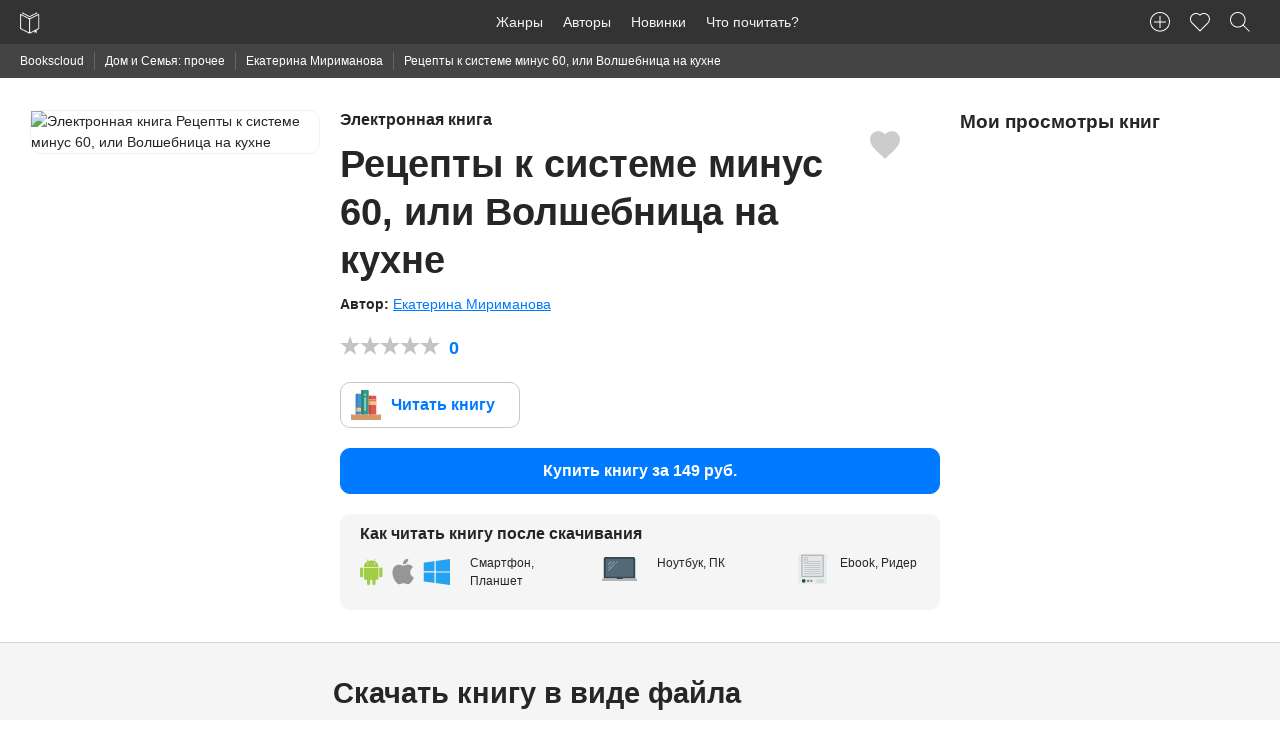

--- FILE ---
content_type: text/html; charset=UTF-8
request_url: https://bookscloud.ru/books/175155
body_size: 7625
content:
<!DOCTYPE html>
<html lang="ru" prefix="og: http://ogp.me/ns# book: http://ogp.me/ns/book#">
<head>
    <meta charset="utf-8">
    <meta name="viewport" content="width=device-width, initial-scale=1">
    <meta name="csrf-token" content="YFl9TOAT7DfgZbQjOHqP00P08a3pAH11sgT5vkjq">

    <title>Рецепты к системе минус 60, или... - Е.Мириманова скачать FB2, ePub, PDF. Читать онлайн - BooksCloud</title>
    <meta name="description" content="Екатерина Мириманова - 📗 Рецепты к системе минус 60, или Волшебница на кухне, ⬇️ скачать книгу в формате FB2, ePub, TXT, PDF. 📖 Читать книгу онлайн.">

    <link rel="stylesheet" href="https://bookscloud.ru/css/app.css">

    <link rel="apple-touch-icon" href="https://bookscloud.ru/icons/touch-icon-iphone.png">
    <link rel="apple-touch-icon" sizes="152x152" href="https://bookscloud.ru/img/icons/touch-icon-ipad.png">
    <link rel="apple-touch-icon" sizes="180x180" href="https://bookscloud.ru/img/icons/touch-icon-iphone-retina.png">
    <link rel="apple-touch-icon" sizes="167x167" href="https://bookscloud.ru/img/icons/touch-icon-ipad-retina.png">
    <link rel="shortcut icon" type="image/png" href="https://bookscloud.ru/favicon.ico"/>

        <meta property="og:type" content="books.book"/>
    <meta property="og:title" content="Рецепты к системе минус 60, или Волшебница на кухне"/>
    <meta property="og:description" content="Система «Минус 60» с момента своего создания обрела миллионы последователей, причем не только в нашей стране. И огромному их числу удалось не просто сбросить лишний вес, но и успешно сохранять достигнутый результат в течение уже долгого времени. Для того чтобы процесс похудения был более легким и эффективным, а питание во время него – вкусным и разнообразным, автор системы Екатерина Мириманова написала эту книгу рецептов. Дело в том, что при следовании системе в обед необходимо соблюдать определенные ограничения, а в ужин эти ограничения становятся строже. В результате не все так уж легко справляются с правильной организацией своего меню, ведь придумывать каждый день что-то новенькое довольно затруднительно. С книгой Екатерины таких вопросов даже не возникает. Большое количество рецептов, подобранных специально для обеда и ужина, помогут сделать ваше питание разнообразным, и вы поймете, что похудение – это еще и вкусно. Что немаловажно – все блюда готовятся легко и быстро, поэтому вам не придется тратить на готовку много времени и сил. Это издание книги – обновленное, в него включена полезная информация по системе: основные правила, списки продуктов и таблица их совместимости, примерное меню на неделю."/>
    <meta property="og:url" content="https://bookscloud.ru/books/175155"/>
    <meta property="og:image" content=" https://partnersdnld.litres.ru/pub/c/cover_h270/6714853.jpg"/>

            <meta property="books:author" content="Екатерина Мириманова"/>
    
            <meta property="books:isbn" content="978-5-699-71039-3"/>
    
</head>
<body>
    
    <nav class="top-panel">
    <div class="row">
        <div class="top-left">
            <a href="https://bookscloud.ru" class="brand-logo">
                <img height="44" width="20" src="https://bookscloud.ru/img/general/logo.svg" alt="Bookscloud">
            </a>
            <div class="mobile-bars pull-right show-for-mobile">
                <span class="mobile-bars__bar"></span>
                <span class="mobile-bars__bar"></span>
                <span class="mobile-bars__bar"></span>
            </div>
        </div>
        <div class="top-panel-left top-menu">
            <ul class="top-panel-nav">
                <li><a href="https://bookscloud.ru/genres">Жанры</a></li>
                <li><a href="https://bookscloud.ru/authors">Авторы</a></li>
                <li><a href="https://bookscloud.ru/books">Новинки</a></li>
                <li><a href="https://bookscloud.ru/books/free">Что почитать?</a></li>
            </ul>
        </div>
        <div class="top-panel-right">
            <ul class="top-panel-nav">
                <li><a title="Добавить книгу" class="user-nav-create-book" href="https://bookscloud.ru/books/create"></a></li>
                <li id="favorites"><a class="user-nav-heart" href="#"><sup class="favorite-count"></sup></a></li>
                <li><button class="top-panel-search user-nav-search"></button></li>
            </ul>
        </div>
    </div>
</nav>
    
    <div class="breadcrumbs">
        <div class="row col">
            <ul>
                <li><a href="https://bookscloud.ru">Bookscloud</a></li>

                                    <li>
                        <a href="https://bookscloud.ru/genres/176">Дом и Семья: прочее</a>
                    </li>
                
                                    <li>
                        <a href="https://bookscloud.ru/authors/3011">
                            Екатерина Мириманова
                        </a>
                    </li>
                                <li>Рецепты к системе минус 60, или Волшебница на кухне</li>
            </ul>
        </div>
    </div>

    <section class="book" data-id="175155">
        <div class="book__heading transparent-block gray-block-bb">
            <div class="row">
                <div class="col-2 show-for-mobile"></div>
                <div class="col-desktop-3 col-tablet-4 col-8">
                    <img src="https://partnersdnld.litres.ru/pub/c/cover_415/6714853.jpg" class="book__cover mb-20 fw"
                         alt="Электронная книга Рецепты к системе минус 60, или Волшебница на кухне">
                </div>
                <div class="col-desktop-6 col-tablet-8 col-12 book__info">
                    <div class="book__favorite"></div>
                    <div>
                        <h1 class="h4 book__title">
                            <small class="text-gray block mb-10">Электронная книга</small> Рецепты к системе минус 60, или Волшебница на кухне
                        </h1>
                    </div>

                                            <div>
                            <b>Автор: </b>
                            
                                <span>
                                    <a class="book__author" href="https://bookscloud.ru/authors/3011"
                                       title="Екатерина Мириманова">
                                        Екатерина Мириманова
                                                                            </a>
                                </span>
                                                    </div>
                    
                    <div class="book__rating">
                        <div class="rating" data-hover="true" data-allow="true" data-id="175155"
                             data-count="0"
                             data-avg="0">
                            <b class="text-primary rating__avg">0</b>
                        </div>
                    </div>

                    <div>
                        <a target="_blank" href="https://bookscloud.ru/books/175155/read"
                           class="btn read trial">
                            Читать книгу
                        </a>
                    </div>

                                            <div class="mb-20">
                            <a href="https://litres.ru/6714853/?lfrom=15981740&utm_source=bookscloud#buy_now_noreg"
                               target="_blank"
                               rel="nofollow"
                               id="buyBook"
                               class="btn fill block primary mb-5 buy-now-noreg"
                            >
                                Купить книгу за 149 руб.
                            </a>
                        </div>
                    
                    <div class="how-to-read">
                        <div class="row">
                            <div class="col-12 how-to-read__heading">
                                <span class="block h6">Как читать книгу после скачивания</span>
                            </div>
                            <div class="col-desktop-5 col-tablet-5 col-12">
                                <p class="how-to-read__text how-to-read__text_tablet">Смартфон, Планшет</p>
                            </div>
                            <div class="col-desktop-4 col-tablet-4 col-12">
                                <p class="how-to-read__text how-to-read__text_notebook">Ноутбук, ПК</p>
                            </div>
                            <div class="col-desktop-3 col-tablet-3 col-12">
                                <p class="how-to-read__text how-to-read__text_ebook">Ebook, Ридер</p>
                            </div>
                        </div>
                    </div>
                    <span class="book__like"></span>
                </div>

                <div class="col-desktop-3 col-tablet-3 col-12" style="overflow: hidden;">
                    <div class="row">
                        <div class="col"><h2 class="h5">Мои просмотры книг</h2></div>
                    </div>
                    <div class="book__viewed" id="viewed"></div>
                </div>
            </div>
        </div>

        
            <div id="download" class="book__downloads gray-block gray-block-bb">
                <div class="row">

                    <div class="col-desktop-8 col-tablet-12 col-12 col-offset-1 col-offset-0-touch text-center">
                        <h2 class="h3">Скачать книгу в виде файла</h2>
                        <small class="block">(ознакомительный фрагмент)</small>
                    </div>

                    <div class="col-desktop-8 col-tablet-12 col-12 col-offset-1 col-offset-0-touch book__links-block">
                        <div class="row">

                            <div class="col-12">
                                <hr>
                                <b class="book__download-type">Популярные форматы</b>
                            </div>

                            <div class="col-desktop-6 col-tablet-6 col-12 mb-10">
                                <a title="Скачать книгу Рецепты к системе минус 60, или Волшебница на кухне в формате fb2" rel="nofollow"
                                   target="_blank"
                                   href="https://www.litres.ru/gettrial/?art=6714853&format=fb2&lfrom=15981740&utm_source=bookscloud"
                                   class="book__link book__link_fb2">
                                    FB2
                                    <span>Читается всеми ридерами и многими программами</span>
                                    <small>ZIP-архив</small>
                                </a>
                            </div>

                            <div class="col-desktop-6 col-tablet-6 col-12">
                                <a title="Скачать книгу Рецепты к системе минус 60, или Волшебница на кухне в формате epub для iPhone, iPad"
                                   rel="nofollow" target="_blank"
                                   href="https://www.litres.ru/gettrial/?art=6714853&format=epub&lfrom=15981740&utm_source=bookscloud"
                                   class="book__link book__link_epub">
                                    EPUB
                                    <span>Подходит для iBooks (iPhone, iPad, Mac) и большинства ридеров</span>
                                </a>
                            </div>


                            <div class="col-12">
                                <hr>
                                <b class="book__download-type">Для компьютера</b>
                            </div>

                            <div class="col-desktop-3 col-tablet-6 col-12 mb-10">
                                <a title="Скачать книгу Рецепты к системе минус 60, или Волшебница на кухне в формате txt" rel="nofollow"
                                   target="_blank" class="book__link"
                                   href="https://www.litres.ru/gettrial/?art=6714853&format=txt&lfrom=15981740&utm_source=bookscloud">TXT
                                    <span>Подходит для чтения любом компьютере</span>
                                    <small>ZIP-архив</small>
                                </a>
                            </div>

                            <div class="col-desktop-3 col-tablet-6 col-12 mb-10">
                                <a title="Скачать книгу Рецепты к системе минус 60, или Волшебница на кухне в формате rtf" rel="nofollow"
                                   target="_blank" class="book__link"
                                   href="https://www.litres.ru/gettrial/?art=6714853&format=rtf&lfrom=15981740&utm_source=bookscloud">RTF
                                    <span>Подходит для чтения любом компьютере</span>
                                    <small>ZIP-архив</small>
                                </a>
                            </div>

                            <div class="col-12">
                                <hr>
                                <b class="book__download-type">Для устройств</b>
                            </div>

                            <div class="col-desktop-3 col-tablet-12 col-12 mb-10">
                                <a title="Скачать книгу Рецепты к системе минус 60, или Волшебница на кухне в формате TXT" rel="nofollow"
                                   target="_blank" class="book__link"
                                   href="https://www.litres.ru/gettrial/?art=6714853&format=txt&lfrom=15981740&utm_source=bookscloud">TXT
                                    <span>Можно открыть почти на любом устройстве</span></a>
                            </div>
                        </div>
                    </div>
                    <div class="col-desktop-2 col-tablet-10 col-12"></div>
                </div>
            </div>

        

        <div class="book__description gray-block gray-block-bb">
            <div class="row">
                <div class="col-desktop-8 col-tablet-12 col-12 col-offset-1 col-offset-0-touch">
                                            <div>
                            <h2 class="h3 mb-20">Описание книги</h2>
                            <div><p>Система «Минус 60» с момента своего создания обрела миллионы последователей, причем не только в нашей стране. И огромному их числу удалось не просто сбросить лишний вес, но и успешно сохранять достигнутый результат в течение уже долгого времени. Для того чтобы процесс похудения был более легким и эффективным, а питание во время него – вкусным и разнообразным, автор системы Екатерина Мириманова написала эту книгу рецептов. Дело в том, что при следовании системе в обед необходимо соблюдать определенные ограничения, а в ужин эти ограничения становятся строже. В результате не все так уж легко справляются с правильной организацией своего меню, ведь придумывать каждый день что-то новенькое довольно затруднительно. С книгой Екатерины таких вопросов даже не возникает. Большое количество рецептов, подобранных специально для обеда и ужина, помогут сделать ваше питание разнообразным, и вы поймете, что похудение – это еще и вкусно. Что немаловажно – все блюда готовятся легко и быстро, поэтому вам не придется тратить на готовку много времени и сил. Это издание книги – обновленное, в него включена полезная информация по системе: основные правила, списки продуктов и таблица их совместимости, примерное меню на неделю.</p></div>
                        </div>
                                        <h3 class="h3 mb-20">Подробная информация</h3>
                    <div class="row">
                        <div class="col-desktop-6 col-tablet-6 col-12">
                                                                                        <div class="book__attr">
                                    <b>Возрастное ограничение:</b> 16+
                                </div>
                                                                                        <div class="book__attr">
                                    <b>Правообладатель:</b> Эксмо
                                </div>
                                                                                        <div class="book__attr">
                                    <b>Объем:</b> 199 стр.
                                </div>
                                                    </div>
                        <div class="col-desktop-6 col-tablet-6 col-12">

                                                            <div class="book__attr">
                                    <b>Дата выхода на
                                        BooksCloud:</b>
                                    <span>01 Mar 2021</span>
                                </div>
                            
                                                            <div class="book__attr">
                                    <b>ISBN:</b> 978-5-699-71039-3
                                </div>
                            
                            
                            
                        </div>

                        <div class="col-desktop-12 col-tablet-12 col-12">

                            
                                <div class="book__attr">

                                    <b>Жанр: </b>

                                                                            <a href="https://bookscloud.ru/genres/176">
                                            <span class="underline">Дом и Семья: прочее</span>
                                        </a>
                                                                            <a href="https://bookscloud.ru/genres/163">
                                            <span class="underline">Дом, Семья</span>
                                        </a>
                                                                            <a href="https://bookscloud.ru/genres/167">
                                            <span class="underline">Здоровье</span>
                                        </a>
                                                                            <a href="https://bookscloud.ru/genres/166">
                                            <span class="underline">Кулинария</span>
                                        </a>
                                    
                                </div>

                            
                        </div>

                        <div class="col-desktop-12 col-tablet-12 col-12">
                            <br>
                            <div class="ya-share2"
                                 data-services="vkontakte,facebook,odnoklassniki,moimir,gplus,twitter,evernote,linkedin,lj,pocket,viber,whatsapp,skype,telegram"
                                 data-limit="6"></div>
                        </div>
                    </div>
                </div>
            </div>
        </div>

        

        <div class="gray-block gray-block-bb">
    <div class="row">
        <div class="col-desktop-10 col-tablet-12 col-12 col-offset-1 col-offset-0-touch">

            <h2 class="h3 mb-40">Написать рецензию к книге</h2>

            <div class="row">

                <div class="col-desktop-3 col-tablet-4 col-12 mb-20">
                    <div class="book__comments-rate text-center">
                        <p class="h1">0</p>
                        <div class="rating inline-block" data-allow="false"
                             data-count="0"
                             data-avg="0">
                            <p>Оценок: 0</p>
                        </div>
                    </div>
                </div>

                <div class="col-desktop-7 col-tablet-8 col-12 pull-right">
                    <form action="#" onsubmit="return false;" method="post">
                        <input type="hidden" name="_token" value="YFl9TOAT7DfgZbQjOHqP00P08a3pAH11sgT5vkjq">
                        <div class="row">
                            <div class="col-desktop-6 col-12">
                                <input type="text" placeholder="Ваше имя" name="name" required>
                            </div>
                            <div class="col-desktop-6 col-12">
                                <input type="email" placeholder="Email" name="email" required>
                            </div>
                            <div class="col-12">
                                        <textarea cols="30" rows="6" placeholder="Текст рецензии:" name="review"
                                                  required></textarea>
                            </div>
                            <div class="col-12">
                                <button id="send-review" type="submit" class="btn fill">Отправить</button>
                            </div>
                        </div>
                    </form>
                </div>
            </div>
        </div>
    </div>
</div>
            </section>

            <footer class="footer">
    <div class="row">
        <div class="col-desktop-10 center-block-desktop col-12">
            <div class="row">
                <div class="col-desktop-4 col-12">
                    <ul>
                        <li><a href="https://bookscloud.ru/pages/about">О нас</a></li>
                        <li><a href="https://bookscloud.ru/pages/policy">Политика конфиденциальности</a></li>
                        <li><a href="https://bookscloud.ru/pages/terms">Пользовательское соглашение</a></li>
                        <li><a href="https://bookscloud.ru/pages/dmca">DMCA</a></li>
                        <li><a href="https://bookscloud.ru/books/create">Добавить книгу</a></li>
                    </ul>
                </div>
                <div class="col-desktop-4 col-12">
                    <ul>
                        <li><a href="https://bookscloud.ru/genres">Книжные жанры</a></li>
                        <li><a href="https://bookscloud.ru/books">Новинки</a></li>
                        <li><a href="https://bookscloud.ru/authors">Авторы</a></li>
                        <li><a href="https://bookscloud.ru/what-reading">Что почитать?</a></li>
                        <li><a href="https://bookscloud.ru/books/free">Бесплатные книги</a></li>
                    </ul>
                </div>
            </div>
        </div>
    </div>
    <div class="row pb-20">
        <div class="col-desktop-10 center-block-desktop col-12">
            <hr>
            <div class="row">
                <div class="col-desktop-6 col-12">
                    <small>&copy; 2026 Bookscloud - книжный магазин. Все права защищены.</small><br>
                    <small>Bookscloud сотрудничает с ЛитРес и распространяет только лицензионные книги или Public Domain-контент</small>
<!--                    <p class="ae-rights">Разработка сайта с <span class="heart"></span>  <a href="https://aedevstudio.com/services/web-development?utm_source=bookscloud&utm_medium=organic&utm_campaign=bookscloud_copyrights&utm_content=footer_link&utm_term=webdevelopment" target="_blank" title="Разработка сайтов"> AEDevStudio</a></p>-->
                </div>
                <div class="col-desktop-6 col-12 text-right">
                    <small>Написать нам:<br> <a href="mailto:info@bookscloud.ru">info@bookscloud.ru</a></small>
                </div>
            </div>
        </div>
    </div>
</footer>    
    <div class="p-search">
    <div class="row">
        <div class="col-desktop-2 col-tablet-1 col-1"></div>
        <div class="col-desktop-8 col-tablet-10 col-10">
            <form class="p-search__form" action="https://bookscloud.ru">
                <div class="row">
                    <div class="col-12">
                        <input class="p-search__input" type="text" name="q" placeholder="Введите название книги или автора...">
                    </div>
                    <div class="col-12">
                        <div id="p-search" class="p-search__preloaded-content">
                            <ul class="p-search__genres">
                                <li class="p-search__genres-title">Подборки книг для тех, кто не знает что почитать:</li>
                                <li>
                                    <a href="https://bookscloud.ru/books/1307">
                                        <img class="inline-block has-radius-default" width="50" src="https://bookscloud.ru/uploads/books/160/1307.jpg"
                                             alt="Граф Монте-Кристо">
                                        <div class="inline-block">
                                            <span class="block">Граф Монте-Кристо</span>
                                            <span class="block">Александр Дюма</span>
                                        </div>
                                    </a>
                                </li>
                                <li>
                                    <a href="https://bookscloud.ru/books/2552">
                                        <img class="inline-block has-radius-default" width="50" src="https://bookscloud.ru/uploads/books/160/2552.jpg"
                                             alt="Дракула">
                                        <div class="inline-block">
                                            <span class="block">Дракула</span>
                                            <span class="block">Брэм Стокер</span>
                                        </div>
                                    </a>
                                </li>
                                <li>
                                    <a href="https://bookscloud.ru/books/13178">
                                        <img class="inline-block has-radius-default" width="50" src="https://bookscloud.ru/uploads/books/160/13178.jpg"
                                             alt="Гроза">
                                        <div class="inline-block">
                                            <span class="block">Гроза</span>
                                            <span class="block">Александр Островский</span>
                                        </div>
                                    </a>
                                </li>
                            </ul>
                            <ul class="p-search__genres">
                                <li class="p-search__genres-title">Cамые популярные жанры:</li>
                                <li><a href="https://bookscloud.ru/genres/1">Классика</a></li>
                                <li><a href="https://bookscloud.ru/genres/122">Любовные романы</a></li>
                                <li><a href="https://bookscloud.ru/genres/130">Публицистика</a></li>
                                <li><a href="https://bookscloud.ru/genres/149">Поэзия, Драматургия</a></li>
                                <li><a href="https://bookscloud.ru/genres/186">Наука, Образование</a></li>
                                <li><a href="https://bookscloud.ru/genres/222">Повести, рассказы</a></li>
                            </ul>
                        </div>
                    </div>
                </div>
            </form>
        </div>
    </div>
</div>
    <script src="https://ajax.googleapis.com/ajax/libs/jquery/1.12.4/jquery.min.js"></script>
    <script async src="https://bookscloud.ru/js/app.min.js"></script>
    <script async src="https://bookscloud.ru/js/rating.min.js"></script>

        <script>
        var Book = {
            id: '175155',
            author: 'Екатерина Мириманова',
            totalPages: '199',
            pubYear: '',
            litresId: '6714853',
            litresPrice: '149',
            title: 'Рецепты к системе минус 60, или Волшебница на кухне',
            metaTitle: 'Рецепты к системе минус 60, или... - Е.Мириманова скачать FB2, ePub, PDF. Читать онлайн - BooksCloud',
            metaDescription: 'Екатерина Мириманова - 📗 Рецепты к системе минус 60, или Волшебница на кухне, ⬇️ скачать книгу в формате FB2, ePub, TXT, PDF. 📖 Читать книгу онлайн.',
            cover: ' https://partnersdnld.litres.ru/pub/c/cover_h270/6714853.jpg',
            isFree: Boolean(''),
            debug: ''
        };

        function lazyLoad(images) {
            [].forEach.call(images, function (image) {
                image.setAttribute('src', image.getAttribute('data-lazy-image'));
                image.onload = function () {
                    this.removeAttribute('data-lazy-image')
                }
            })
        }

        lazyLoad(document.querySelectorAll('img[data-lazy-image]'));

        [].forEach.call(document.querySelectorAll('.book__comment-text'), function (item) {
            item.innerHTML = item.innerHTML.replace(/\n/g, '<br>');
        });

        $.ajax({url: 'https://bookscloud.ru/api/v1/books/175155/view', method: 'GET'});
    </script>

    <script src="//yastatic.net/es5-shims/0.0.2/es5-shims.min.js"></script>
    <script src="//yastatic.net/share2/share.js"></script>
    <script src="https://bookscloud.ru/js/book.js"></script>

            <script>
            $('#buyBook').on('click', function () {
                try {
                    yaCounter41835204.reachGoal('buyBook', {
                        'bookId': Book.id,
                        'bookPrice': Book.litresPrice,
                        'bookTitle': Book.title
                    });
                } catch (e) {
                    console.log('Expected Adblock');
                }
            });

            $('.trial').on('click', function (e) {
                try {
                    yaCounter41835204.reachGoal('litres_reader', {
                        'bookId': Book.id,
                        'bookPrice': Book.litresPrice,
                        'bookTitle': Book.title
                    });
                } catch (e) {
                    console.log('Expected Adblock');
                }
            });

            try {
                dataLayer.push({
                    "ecommerce": {
                        "currencyCode": "RUB",
                        "detail": {
                            "products": [
                                {
                                    "id": "175155",
                                    "name": "Рецепты к системе минус 60, или Волшебница на кухне",
                                    "price": "149",
                                    "brand": "Эксмо",
                                }
                            ]
                        }
                    }
                });
            } catch (e) {
            }
        </script>
        <script type="application/ld+json">
        {
  "@context": "http://schema.org",
  "@type": "WebPage",
  "url": "https://bookscloud.ru/books/175155",
  "name": "Рецепты к системе минус 60, или... - Е.Мириманова скачать FB2, ePub, PDF. Читать онлайн - BooksCloud",
  "description": "Екатерина Мириманова - 📗 Рецепты к системе минус 60, или Волшебница на кухне, ⬇️ скачать книгу в формате FB2, ePub, TXT, PDF. 📖 Читать книгу онлайн.",
  "breadcrumb": {
    "@type": "BreadcrumbList",
    "itemListElement": [
      {
        "@type": "ListItem",
        "position": 1,
        "item": {
          "@id": "https://bookscloud.ru",
          "name": "Bookscloud"
        }
      },
                    {
              "@type": "ListItem",
              "position": 2,
              "item": {
                "@id": "https://bookscloud.ru/genres/176",
          "name": "Дом и Семья: прочее"
        }
      },
                            {
              "@type": "ListItem",
              "position": 3,
              "item": {
                "@id": "https://bookscloud.ru/authors/3011",
          "name": "Екатерина Мириманова"
        }
      },
                {
          "@type": "ListItem",
          "position": 4,
          "item": {
            "@id": "https://bookscloud.ru/books/175155",
          "name": "Рецепты к системе минус 60, или Волшебница на кухне скачать книгу"
        }
      }
    ]
  },
  "mainEntity": {
    "@type": "Book",
    "author": {
      "@type": "Person",
      "name": "Екатерина Мириманова"
    },
    "bookFormat": "http://schema.org/EBook",
                "image": " https://partnersdnld.litres.ru/pub/c/cover_h270/6714853.jpg",
    "inLanguage": "ru",
    "isbn": "978-5-699-71039-3",
    "name": "Рецепты к системе минус 60, или Волшебница на кухне",
    "numberOfPages": "199",
    "genre": "Дом и Семья: прочее",
    "publisher": "Эксмо",
    "url": "https://bookscloud.ru/books/175155",
    "description": "Система «Минус 60» с момента своего создания обрела миллионы последователей, причем не только в нашей стране. И огромному их числу удалось не просто сбросить лишний вес, но и успешно сохранять достигнутый результат в течение уже долгого времени. Для того чтобы процесс похудения был более легким и эффективным, а питание во время него – вкусным и разнообразным, автор системы Екатерина Мириманова написала эту книгу рецептов. Дело в том, что при следовании системе в обед необходимо соблюдать определенные ограничения, а в ужин эти ограничения становятся строже. В результате не все так уж легко справляются с правильной организацией своего меню, ведь придумывать каждый день что-то новенькое довольно затруднительно. С книгой Екатерины таких вопросов даже не возникает. Большое количество рецептов, подобранных специально для обеда и ужина, помогут сделать ваше питание разнообразным, и вы поймете, что похудение – это еще и вкусно. Что немаловажно – все блюда готовятся легко и быстро, поэтому вам не придется тратить на готовку много времени и сил. Это издание книги – обновленное, в него включена полезная информация по системе: основные правила, списки продуктов и таблица их совместимости, примерное меню на неделю.",
    "offers": {
      "@type": "Offer",
      "availability": "http://schema.org/InStock",
      "price": "149",
      "priceCurrency": "RUB"
    },
    "aggregateRating": {
      "@type": "AggregateRating",
      "ratingValue": "0",
      "reviewCount": "0",
      "bestRating": "5",
      "worstRating": "1"
    }
                }
      }

    </script>

    <script type="text/javascript">(function(m,e,t,r,i,k,a){m[i]=m[i]||function(){(m[i].a=m[i].a||[]).push(arguments)}; m[i].l=1*new Date();k=e.createElement(t),a=e.getElementsByTagName(t)[0],k.async=1,k.src=r,a.parentNode.insertBefore(k,a)}) (window, document, "script", "https://cdn.jsdelivr.net/npm/yandex-metrica-watch/tag.js", "ym"); ym(41835204, "init", { clickmap:true, trackLinks:true, accurateTrackBounce:true, webvisor:true, trackHash:true, ecommerce:"dataLayer" });</script> <noscript><div><img src="https://mc.yandex.ru/watch/41835204" style="position:absolute; left:-9999px;" alt="" /></div></noscript>
    
    <script async src="https://www.googletagmanager.com/gtag/js?id=UA-92563213-1"></script>
    <script>
        window.dataLayer = window.dataLayer || [];
        function gtag(){dataLayer.push(arguments);}
        gtag('js', new Date());
        gtag('config', 'UA-92563213-1');
    </script>
</body>
</html>


--- FILE ---
content_type: image/svg+xml
request_url: https://bookscloud.ru/img/general/bookshelf.svg
body_size: 902
content:
<?xml version="1.0" encoding="iso-8859-1"?>
<!-- Generator: Adobe Illustrator 19.0.0, SVG Export Plug-In . SVG Version: 6.00 Build 0)  -->
<svg version="1.1" id="Layer_1" xmlns="http://www.w3.org/2000/svg" xmlns:xlink="http://www.w3.org/1999/xlink" x="0px" y="0px"
	 viewBox="0 0 280.027 280.027" style="enable-background:new 0 0 280.027 280.027;" width="25" xml:space="preserve">
<g>
	<path style="fill:#3F95D4;" d="M52.505,35.003h35.003c4.839,0,8.751,3.929,8.751,8.768v175c0,4.839-3.912,8.751-8.751,8.751H52.505
		c-4.839,0-8.751-3.912-8.751-8.751V43.763C43.754,38.933,47.666,35.003,52.505,35.003z"/>
	<path style="fill:#367FB4;" d="M61.256,218.771V43.763c0-4.83,3.912-8.76,8.751-8.76H52.505c-4.839,0-8.751,3.929-8.751,8.76
		v175.008c0,4.839,3.912,8.751,8.751,8.751h17.502C65.168,227.522,61.256,223.602,61.256,218.771z"/>
	<path style="fill:#D99666;" d="M0,227.522h280.027v52.505H0V227.522z"/>
	<path style="fill:#F7CB8B;" d="M43.754,166.266h52.505v35.021H43.754V166.266z"/>
	<path style="fill:#349886;" d="M105.01,0h52.505c4.839,0,8.751,3.929,8.751,8.768v210.003c0,4.839-3.912,8.751-8.751,8.751H105.01
		c-4.839,0-8.751-3.912-8.751-8.751V8.76C96.259,3.929,100.171,0,105.01,0z"/>
	<path style="fill:#9ACCC3;" d="M122.512,192.528h17.502V70.007h-17.502C122.512,70.007,122.512,192.528,122.512,192.528z
		 M122.512,35.003v17.502h17.502V35.003H122.512z"/>
	<path style="fill:#E2574C;" d="M175.017,52.505h52.505c4.839,0,8.751,3.929,8.751,8.751v157.515c0,4.839-3.912,8.751-8.751,8.751
		h-52.505c-4.839,0-8.751-3.912-8.751-8.751V61.256C166.266,56.434,170.178,52.505,175.017,52.505z"/>
	<rect x="43.754" y="166.266" style="fill:#D2AD77;" width="17.502" height="35.021"/>
	<path style="fill:#2C8172;" d="M113.761,218.771V8.76c0-4.83,3.912-8.76,8.751-8.76H105.01c-4.839,0-8.751,3.929-8.751,8.76
		v210.012c0,4.839,3.912,8.751,8.751,8.751h17.502C117.673,227.522,113.761,223.602,113.761,218.771z"/>
	<path style="fill:#C04A40;" d="M183.768,218.771V61.256c0-4.822,3.912-8.751,8.751-8.751h-17.502c-4.839,0-8.751,3.929-8.751,8.751
		v157.515c0,4.839,3.912,8.751,8.751,8.751h17.502C187.68,227.522,183.768,223.602,183.768,218.771z"/>
	<path style="fill:#F7CB8B;" d="M166.266,140.014h70.007V105.01h-70.007V140.014z M166.266,87.509v8.768h70.007v-8.768H166.266z"/>
	<g>
		<rect x="166.266" y="87.509" style="fill:#D2AD77;" width="17.502" height="8.768"/>
		<rect x="166.266" y="105.01" style="fill:#D2AD77;" width="17.502" height="35.003"/>
	</g>
</g>
<g>
</g>
<g>
</g>
<g>
</g>
<g>
</g>
<g>
</g>
<g>
</g>
<g>
</g>
<g>
</g>
<g>
</g>
<g>
</g>
<g>
</g>
<g>
</g>
<g>
</g>
<g>
</g>
<g>
</g>
</svg>
